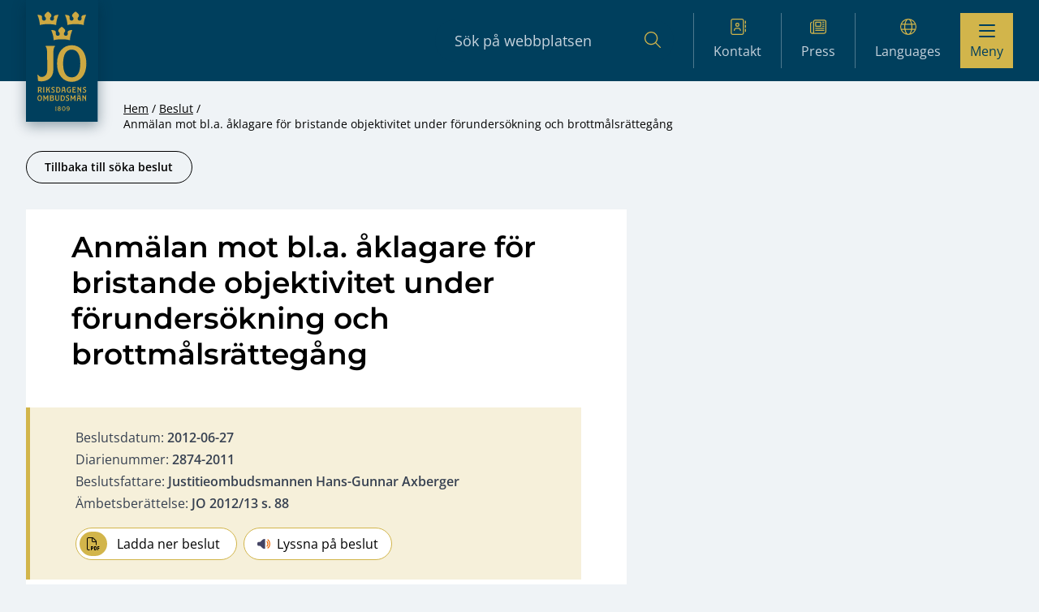

--- FILE ---
content_type: text/html; charset=UTF-8
request_url: https://www.jo.se/besluten/anmalan-mot-bl-a-aklagare-for-bristande-objektivitet-under-forundersokning-och-brottmalsrattegang/
body_size: 10381
content:
<!DOCTYPE html>
<html lang="sv-SE" prefix="og: https://ogp.me/ns#">
  <head>
    <meta charset="utf-8">
    <meta name="viewport" content="width=device-width, initial-scale=1, shrink-to-fit=no">
    <meta name="referrer" content="no-referrer">
    
<!-- Sökmotoroptimering av Rank Math PRO – https://rankmath.com/ -->
<title>Anmälan mot bl.a. åklagare för bristande objektivitet under förundersökning och brottmålsrättegång - JO - Riksdagens Ombudsmän</title>
<meta name="robots" content="index, follow, max-snippet:-1, max-video-preview:-1, max-image-preview:large"/>
<link rel="canonical" href="https://www.jo.se/besluten/anmalan-mot-bl-a-aklagare-for-bristande-objektivitet-under-forundersokning-och-brottmalsrattegang/" />
<meta property="og:locale" content="sv_SE" />
<meta property="og:type" content="article" />
<meta property="og:title" content="Anmälan mot bl.a. åklagare för bristande objektivitet under förundersökning och brottmålsrättegång - JO - Riksdagens Ombudsmän" />
<meta property="og:url" content="https://www.jo.se/besluten/anmalan-mot-bl-a-aklagare-for-bristande-objektivitet-under-forundersokning-och-brottmalsrattegang/" />
<meta property="og:site_name" content="JO - Riksdagens Ombudsmän" />
<meta property="og:updated_time" content="2025-01-30T08:35:03+01:00" />
<meta name="twitter:card" content="summary_large_image" />
<meta name="twitter:title" content="Anmälan mot bl.a. åklagare för bristande objektivitet under förundersökning och brottmålsrättegång - JO - Riksdagens Ombudsmän" />
<!-- /Rank Math SEO-tillägg för WordPress -->

<link rel='dns-prefetch' href='//www.jo.se' />
<link rel="alternate" title="oEmbed (JSON)" type="application/json+oembed" href="https://www.jo.se/wp-json/oembed/1.0/embed?url=https%3A%2F%2Fwww.jo.se%2Fbesluten%2Fanmalan-mot-bl-a-aklagare-for-bristande-objektivitet-under-forundersokning-och-brottmalsrattegang%2F" />
<link rel="alternate" title="oEmbed (XML)" type="text/xml+oembed" href="https://www.jo.se/wp-json/oembed/1.0/embed?url=https%3A%2F%2Fwww.jo.se%2Fbesluten%2Fanmalan-mot-bl-a-aklagare-for-bristande-objektivitet-under-forundersokning-och-brottmalsrattegang%2F&#038;format=xml" />
<style id='wp-img-auto-sizes-contain-inline-css'>
img:is([sizes=auto i],[sizes^="auto," i]){contain-intrinsic-size:3000px 1500px}
/*# sourceURL=wp-img-auto-sizes-contain-inline-css */
</style>
<style id='wp-block-library-inline-css'>
:root{--wp-block-synced-color:#7a00df;--wp-block-synced-color--rgb:122,0,223;--wp-bound-block-color:var(--wp-block-synced-color);--wp-editor-canvas-background:#ddd;--wp-admin-theme-color:#007cba;--wp-admin-theme-color--rgb:0,124,186;--wp-admin-theme-color-darker-10:#006ba1;--wp-admin-theme-color-darker-10--rgb:0,107,160.5;--wp-admin-theme-color-darker-20:#005a87;--wp-admin-theme-color-darker-20--rgb:0,90,135;--wp-admin-border-width-focus:2px}@media (min-resolution:192dpi){:root{--wp-admin-border-width-focus:1.5px}}.wp-element-button{cursor:pointer}:root .has-very-light-gray-background-color{background-color:#eee}:root .has-very-dark-gray-background-color{background-color:#313131}:root .has-very-light-gray-color{color:#eee}:root .has-very-dark-gray-color{color:#313131}:root .has-vivid-green-cyan-to-vivid-cyan-blue-gradient-background{background:linear-gradient(135deg,#00d084,#0693e3)}:root .has-purple-crush-gradient-background{background:linear-gradient(135deg,#34e2e4,#4721fb 50%,#ab1dfe)}:root .has-hazy-dawn-gradient-background{background:linear-gradient(135deg,#faaca8,#dad0ec)}:root .has-subdued-olive-gradient-background{background:linear-gradient(135deg,#fafae1,#67a671)}:root .has-atomic-cream-gradient-background{background:linear-gradient(135deg,#fdd79a,#004a59)}:root .has-nightshade-gradient-background{background:linear-gradient(135deg,#330968,#31cdcf)}:root .has-midnight-gradient-background{background:linear-gradient(135deg,#020381,#2874fc)}:root{--wp--preset--font-size--normal:16px;--wp--preset--font-size--huge:42px}.has-regular-font-size{font-size:1em}.has-larger-font-size{font-size:2.625em}.has-normal-font-size{font-size:var(--wp--preset--font-size--normal)}.has-huge-font-size{font-size:var(--wp--preset--font-size--huge)}.has-text-align-center{text-align:center}.has-text-align-left{text-align:left}.has-text-align-right{text-align:right}.has-fit-text{white-space:nowrap!important}#end-resizable-editor-section{display:none}.aligncenter{clear:both}.items-justified-left{justify-content:flex-start}.items-justified-center{justify-content:center}.items-justified-right{justify-content:flex-end}.items-justified-space-between{justify-content:space-between}.screen-reader-text{border:0;clip-path:inset(50%);height:1px;margin:-1px;overflow:hidden;padding:0;position:absolute;width:1px;word-wrap:normal!important}.screen-reader-text:focus{background-color:#ddd;clip-path:none;color:#444;display:block;font-size:1em;height:auto;left:5px;line-height:normal;padding:15px 23px 14px;text-decoration:none;top:5px;width:auto;z-index:100000}html :where(.has-border-color){border-style:solid}html :where([style*=border-top-color]){border-top-style:solid}html :where([style*=border-right-color]){border-right-style:solid}html :where([style*=border-bottom-color]){border-bottom-style:solid}html :where([style*=border-left-color]){border-left-style:solid}html :where([style*=border-width]){border-style:solid}html :where([style*=border-top-width]){border-top-style:solid}html :where([style*=border-right-width]){border-right-style:solid}html :where([style*=border-bottom-width]){border-bottom-style:solid}html :where([style*=border-left-width]){border-left-style:solid}html :where(img[class*=wp-image-]){height:auto;max-width:100%}:where(figure){margin:0 0 1em}html :where(.is-position-sticky){--wp-admin--admin-bar--position-offset:var(--wp-admin--admin-bar--height,0px)}@media screen and (max-width:600px){html :where(.is-position-sticky){--wp-admin--admin-bar--position-offset:0px}}

/*# sourceURL=wp-block-library-inline-css */
</style><style id='global-styles-inline-css'>
:root{--wp--preset--aspect-ratio--square: 1;--wp--preset--aspect-ratio--4-3: 4/3;--wp--preset--aspect-ratio--3-4: 3/4;--wp--preset--aspect-ratio--3-2: 3/2;--wp--preset--aspect-ratio--2-3: 2/3;--wp--preset--aspect-ratio--16-9: 16/9;--wp--preset--aspect-ratio--9-16: 9/16;--wp--preset--color--black: #000000;--wp--preset--color--cyan-bluish-gray: #abb8c3;--wp--preset--color--white: #ffffff;--wp--preset--color--pale-pink: #f78da7;--wp--preset--color--vivid-red: #cf2e2e;--wp--preset--color--luminous-vivid-orange: #ff6900;--wp--preset--color--luminous-vivid-amber: #fcb900;--wp--preset--color--light-green-cyan: #7bdcb5;--wp--preset--color--vivid-green-cyan: #00d084;--wp--preset--color--pale-cyan-blue: #8ed1fc;--wp--preset--color--vivid-cyan-blue: #0693e3;--wp--preset--color--vivid-purple: #9b51e0;--wp--preset--color--solid-light: #555;--wp--preset--color--solid: #000;--wp--preset--color--solid-dark: #222;--wp--preset--color--solid-linkblue: #136eb0;--wp--preset--color--solid-borderblue: #557d9a;--wp--preset--color--solid-lighterblue: #eff3f6;--wp--preset--color--solid-lightblue: #b7c9d6;--wp--preset--color--solid-blue-20-perc: #cfdae2;--wp--preset--color--solid-blue: #1c5178;--wp--preset--color--solid-darkblue: #003f5d;--wp--preset--color--solid-lightergold: #e8daa7;--wp--preset--color--solid-lightgold: #f6f0da;--wp--preset--color--solid-gold: #d2b54b;--wp--preset--color--solid-lightergray: #b0b0b0;--wp--preset--color--solid-lightgraytwo: #7f7f7f;--wp--preset--color--solid-lightgray: #c6d3dd;--wp--preset--color--solid-mediumgray: #737373;--wp--preset--color--solid-darkgray: #979797;--wp--preset--color--solid-beige: #d3d3d3;--wp--preset--color--solid-bronze: #be9e5b;--wp--preset--color--solid-lightyellow: #f3eee4;--wp--preset--color--solid-lightgreen: #aee9b2;--wp--preset--color--solid-green: #0f611e;--wp--preset--color--solid-lightred: #fae5e5;--wp--preset--color--solid-red: #cf0000;--wp--preset--color--neutral: #eee;--wp--preset--color--neutral-pure: #fff;--wp--preset--color--primary: #c42438;--wp--preset--color--primary-light: #dd3449;--wp--preset--color--primary-dark: #aa2737;--wp--preset--gradient--vivid-cyan-blue-to-vivid-purple: linear-gradient(135deg,rgb(6,147,227) 0%,rgb(155,81,224) 100%);--wp--preset--gradient--light-green-cyan-to-vivid-green-cyan: linear-gradient(135deg,rgb(122,220,180) 0%,rgb(0,208,130) 100%);--wp--preset--gradient--luminous-vivid-amber-to-luminous-vivid-orange: linear-gradient(135deg,rgb(252,185,0) 0%,rgb(255,105,0) 100%);--wp--preset--gradient--luminous-vivid-orange-to-vivid-red: linear-gradient(135deg,rgb(255,105,0) 0%,rgb(207,46,46) 100%);--wp--preset--gradient--very-light-gray-to-cyan-bluish-gray: linear-gradient(135deg,rgb(238,238,238) 0%,rgb(169,184,195) 100%);--wp--preset--gradient--cool-to-warm-spectrum: linear-gradient(135deg,rgb(74,234,220) 0%,rgb(151,120,209) 20%,rgb(207,42,186) 40%,rgb(238,44,130) 60%,rgb(251,105,98) 80%,rgb(254,248,76) 100%);--wp--preset--gradient--blush-light-purple: linear-gradient(135deg,rgb(255,206,236) 0%,rgb(152,150,240) 100%);--wp--preset--gradient--blush-bordeaux: linear-gradient(135deg,rgb(254,205,165) 0%,rgb(254,45,45) 50%,rgb(107,0,62) 100%);--wp--preset--gradient--luminous-dusk: linear-gradient(135deg,rgb(255,203,112) 0%,rgb(199,81,192) 50%,rgb(65,88,208) 100%);--wp--preset--gradient--pale-ocean: linear-gradient(135deg,rgb(255,245,203) 0%,rgb(182,227,212) 50%,rgb(51,167,181) 100%);--wp--preset--gradient--electric-grass: linear-gradient(135deg,rgb(202,248,128) 0%,rgb(113,206,126) 100%);--wp--preset--gradient--midnight: linear-gradient(135deg,rgb(2,3,129) 0%,rgb(40,116,252) 100%);--wp--preset--font-size--small: 13px;--wp--preset--font-size--medium: 20px;--wp--preset--font-size--large: 36px;--wp--preset--font-size--x-large: 42px;--wp--preset--font-size--xs: 0.75rem;--wp--preset--font-size--sm: 0.875rem;--wp--preset--font-size--basesmall: 1rem;--wp--preset--font-size--base: 1.125rem;--wp--preset--font-size--md: 1.2rem;--wp--preset--font-size--lg: 1.25rem;--wp--preset--font-size--xl: 1.563rem;--wp--preset--font-size--2-xl: 1.953rem;--wp--preset--font-size--3-xl: 2.441rem;--wp--preset--spacing--20: 0.44rem;--wp--preset--spacing--30: 0.67rem;--wp--preset--spacing--40: 1rem;--wp--preset--spacing--50: 1.5rem;--wp--preset--spacing--60: 2.25rem;--wp--preset--spacing--70: 3.38rem;--wp--preset--spacing--80: 5.06rem;--wp--preset--shadow--natural: 6px 6px 9px rgba(0, 0, 0, 0.2);--wp--preset--shadow--deep: 12px 12px 50px rgba(0, 0, 0, 0.4);--wp--preset--shadow--sharp: 6px 6px 0px rgba(0, 0, 0, 0.2);--wp--preset--shadow--outlined: 6px 6px 0px -3px rgb(255, 255, 255), 6px 6px rgb(0, 0, 0);--wp--preset--shadow--crisp: 6px 6px 0px rgb(0, 0, 0);}:where(.is-layout-flex){gap: 0.5em;}:where(.is-layout-grid){gap: 0.5em;}body .is-layout-flex{display: flex;}.is-layout-flex{flex-wrap: wrap;align-items: center;}.is-layout-flex > :is(*, div){margin: 0;}body .is-layout-grid{display: grid;}.is-layout-grid > :is(*, div){margin: 0;}:where(.wp-block-columns.is-layout-flex){gap: 2em;}:where(.wp-block-columns.is-layout-grid){gap: 2em;}:where(.wp-block-post-template.is-layout-flex){gap: 1.25em;}:where(.wp-block-post-template.is-layout-grid){gap: 1.25em;}.has-black-color{color: var(--wp--preset--color--black) !important;}.has-cyan-bluish-gray-color{color: var(--wp--preset--color--cyan-bluish-gray) !important;}.has-white-color{color: var(--wp--preset--color--white) !important;}.has-pale-pink-color{color: var(--wp--preset--color--pale-pink) !important;}.has-vivid-red-color{color: var(--wp--preset--color--vivid-red) !important;}.has-luminous-vivid-orange-color{color: var(--wp--preset--color--luminous-vivid-orange) !important;}.has-luminous-vivid-amber-color{color: var(--wp--preset--color--luminous-vivid-amber) !important;}.has-light-green-cyan-color{color: var(--wp--preset--color--light-green-cyan) !important;}.has-vivid-green-cyan-color{color: var(--wp--preset--color--vivid-green-cyan) !important;}.has-pale-cyan-blue-color{color: var(--wp--preset--color--pale-cyan-blue) !important;}.has-vivid-cyan-blue-color{color: var(--wp--preset--color--vivid-cyan-blue) !important;}.has-vivid-purple-color{color: var(--wp--preset--color--vivid-purple) !important;}.has-black-background-color{background-color: var(--wp--preset--color--black) !important;}.has-cyan-bluish-gray-background-color{background-color: var(--wp--preset--color--cyan-bluish-gray) !important;}.has-white-background-color{background-color: var(--wp--preset--color--white) !important;}.has-pale-pink-background-color{background-color: var(--wp--preset--color--pale-pink) !important;}.has-vivid-red-background-color{background-color: var(--wp--preset--color--vivid-red) !important;}.has-luminous-vivid-orange-background-color{background-color: var(--wp--preset--color--luminous-vivid-orange) !important;}.has-luminous-vivid-amber-background-color{background-color: var(--wp--preset--color--luminous-vivid-amber) !important;}.has-light-green-cyan-background-color{background-color: var(--wp--preset--color--light-green-cyan) !important;}.has-vivid-green-cyan-background-color{background-color: var(--wp--preset--color--vivid-green-cyan) !important;}.has-pale-cyan-blue-background-color{background-color: var(--wp--preset--color--pale-cyan-blue) !important;}.has-vivid-cyan-blue-background-color{background-color: var(--wp--preset--color--vivid-cyan-blue) !important;}.has-vivid-purple-background-color{background-color: var(--wp--preset--color--vivid-purple) !important;}.has-black-border-color{border-color: var(--wp--preset--color--black) !important;}.has-cyan-bluish-gray-border-color{border-color: var(--wp--preset--color--cyan-bluish-gray) !important;}.has-white-border-color{border-color: var(--wp--preset--color--white) !important;}.has-pale-pink-border-color{border-color: var(--wp--preset--color--pale-pink) !important;}.has-vivid-red-border-color{border-color: var(--wp--preset--color--vivid-red) !important;}.has-luminous-vivid-orange-border-color{border-color: var(--wp--preset--color--luminous-vivid-orange) !important;}.has-luminous-vivid-amber-border-color{border-color: var(--wp--preset--color--luminous-vivid-amber) !important;}.has-light-green-cyan-border-color{border-color: var(--wp--preset--color--light-green-cyan) !important;}.has-vivid-green-cyan-border-color{border-color: var(--wp--preset--color--vivid-green-cyan) !important;}.has-pale-cyan-blue-border-color{border-color: var(--wp--preset--color--pale-cyan-blue) !important;}.has-vivid-cyan-blue-border-color{border-color: var(--wp--preset--color--vivid-cyan-blue) !important;}.has-vivid-purple-border-color{border-color: var(--wp--preset--color--vivid-purple) !important;}.has-vivid-cyan-blue-to-vivid-purple-gradient-background{background: var(--wp--preset--gradient--vivid-cyan-blue-to-vivid-purple) !important;}.has-light-green-cyan-to-vivid-green-cyan-gradient-background{background: var(--wp--preset--gradient--light-green-cyan-to-vivid-green-cyan) !important;}.has-luminous-vivid-amber-to-luminous-vivid-orange-gradient-background{background: var(--wp--preset--gradient--luminous-vivid-amber-to-luminous-vivid-orange) !important;}.has-luminous-vivid-orange-to-vivid-red-gradient-background{background: var(--wp--preset--gradient--luminous-vivid-orange-to-vivid-red) !important;}.has-very-light-gray-to-cyan-bluish-gray-gradient-background{background: var(--wp--preset--gradient--very-light-gray-to-cyan-bluish-gray) !important;}.has-cool-to-warm-spectrum-gradient-background{background: var(--wp--preset--gradient--cool-to-warm-spectrum) !important;}.has-blush-light-purple-gradient-background{background: var(--wp--preset--gradient--blush-light-purple) !important;}.has-blush-bordeaux-gradient-background{background: var(--wp--preset--gradient--blush-bordeaux) !important;}.has-luminous-dusk-gradient-background{background: var(--wp--preset--gradient--luminous-dusk) !important;}.has-pale-ocean-gradient-background{background: var(--wp--preset--gradient--pale-ocean) !important;}.has-electric-grass-gradient-background{background: var(--wp--preset--gradient--electric-grass) !important;}.has-midnight-gradient-background{background: var(--wp--preset--gradient--midnight) !important;}.has-small-font-size{font-size: var(--wp--preset--font-size--small) !important;}.has-medium-font-size{font-size: var(--wp--preset--font-size--medium) !important;}.has-large-font-size{font-size: var(--wp--preset--font-size--large) !important;}.has-x-large-font-size{font-size: var(--wp--preset--font-size--x-large) !important;}
/*# sourceURL=global-styles-inline-css */
</style>

<style id='classic-theme-styles-inline-css'>
/*! This file is auto-generated */
.wp-block-button__link{color:#fff;background-color:#32373c;border-radius:9999px;box-shadow:none;text-decoration:none;padding:calc(.667em + 2px) calc(1.333em + 2px);font-size:1.125em}.wp-block-file__button{background:#32373c;color:#fff;text-decoration:none}
/*# sourceURL=/wp-includes/css/classic-themes.min.css */
</style>
<link rel='stylesheet' id='horizon-css' href='https://www.jo.se/app/themes/jo-riksdagens-ombudsman/public/app-327f2527.css' media='all' />
<script src="https://www.jo.se/wp/wp-includes/js/jquery/jquery.min.js?ver=3.7.1" id="jquery-core-js"></script>
<script src="https://www.jo.se/wp/wp-includes/js/jquery/jquery-migrate.min.js?ver=3.4.1" id="jquery-migrate-js"></script>
<link rel="EditURI" type="application/rsd+xml" title="RSD" href="https://www.jo.se/wp/xmlrpc.php?rsd" />
<meta name="generator" content="WordPress 6.9" />
<link rel='shortlink' href='https://www.jo.se/?p=63447' />
        <!-- Matomo -->
        <script>
        var _paq = window._paq = window._paq || [];
        /* tracker methods like "setCustomDimension" should be called before "trackPageView" */
        _paq.push(['trackPageView']);
        _paq.push(['enableLinkTracking']);
        (function() {
        var u="//matomo.jo.se/";
        _paq.push(['setTrackerUrl', u+'matomo.php']);
        _paq.push(['setSiteId', '1']);
        var d=document, g=d.createElement('script'), s=d.getElementsByTagName('script')[0];
        g.async=true; g.src=u+'matomo.js'; s.parentNode.insertBefore(g,s);
        })();
        </script>
        <!-- End Matomo Code -->
                <style>
            a:not(:where([href^='#'], [href^='/']:not([href^='//']), [href*='//jo.se'], [href*='//www.jo.se'], [href*='mailto:'], [href*='tel:'])):after {
                display: inline-block;
                margin-left: 0.5rem;
                height: 14px;
                width: 14px;
                color: #136EB0;
                content: "" url([data-uri]);
            }
        </style>
                    <link rel="shortcut icon" href="https://www.jo.se/app/themes/jo-riksdagens-ombudsman/resources/images/favicon.ico">
              </head>

  <body class="wp-singular resolve-template-default single single-resolve postid-63447 wp-embed-responsive wp-theme-jo-riksdagens-ombudsman anmalan-mot-bl-a-aklagare-for-bristande-objektivitet-under-forundersokning-och-brottmalsrattegang">
        
    <div id="app">
      <div class="flex flex-col flex-wrap min-h-screen">
  <template id="sub-menu-icon">
  <span class="open-icon">
    <i class="far fa-chevron-down"></i>
  </span>
</template>


<div class="site-overlay overlay overlay--dark overlay--hidden"></div>
<header class="site-header site-header--pre-init mb-12 md:mb-0">
  <div class="container flex items-center justify-between w-full py-4" aria-label="Top">
    <a class="p-0 outline-none sr-only group focus:not-sr-only" href="#main">
  <span class="absolute z-10 px-3 py-1 mx-auto border-2 border-t-0 text-solid outline-blue-600 outline-2 group-focus:underline group-focus:outline border-neutral bg-neutral-pure left-4 sm:left-6 lg:left-8 top-5">
    Hoppa till innehåll
  </span>
</a>

    <div class="flex items-start justify-between flex-wrap lg:flex-nowrap w-full h-full">
      <div class="mobile-nav-horizontal">
        <nav
    class="nav-horizontal"
    aria-label="Horisontellnavigation"
  >
    <ul id="menu-horisontellnavigation" class="nav"><li class="menu-item menu-kontakt level-0"><a href="https://www.jo.se/kontakt/" class="link"><div><i class="fa-light fa-address-book"></i></div>Kontakt</a></li>
<li class="menu-item menu-press level-0"><a href="https://www.jo.se/om-jo/press/" class="link"><div><i class="fa-light fa-newspaper"></i></div>Press</a></li>
<li class="menu-item current-menu-parent menu-languages level-0 menu-item-has-children active-parent"><a href="#pll_switcher" class="link"><div><i class="fa-light fa-globe"></i></div><span lang="en">Languages</span></a>
<ul class="sub-menu">
	<li class="lang-item lang-item-561 lang-item-sv current-lang lang-item-first menu-item menu-svenska level-1 active-item"><a href="https://www.jo.se/besluten/anmalan-mot-bl-a-aklagare-for-bristande-objektivitet-under-forundersokning-och-brottmalsrattegang/" hreflang="sv-SE" lang="sv-SE" class="link">Svenska</a></li>
	<li class="lang-item lang-item-564 lang-item-en no-translation menu-item menu-english level-1"><a href="https://www.jo.se/en/" hreflang="en-GB" lang="en-GB" class="link">English</a></li>
	<li class="lang-item lang-item-610 lang-item-rom no-translation menu-item menu-arli level-1"><a href="https://www.jo.se/rom/" hreflang="rom" lang="rom" class="link">Arli</a></li>
	<li class="lang-item lang-item-618 lang-item-fi no-translation menu-item menu-suomi level-1"><a href="https://www.jo.se/fi/" hreflang="fi" lang="fi" class="link">Suomi</a></li>
	<li class="lang-item lang-item-625 lang-item-fit no-translation menu-item menu-meankieli level-1"><a href="https://www.jo.se/fit/" hreflang="fi-TF" lang="fi-TF" class="link">Meänkieli</a></li>
	<li class="lang-item lang-item-632 lang-item-sme no-translation menu-item menu-samigiella level-1"><a href="https://www.jo.se/sme/" hreflang="se-SE" lang="se-SE" class="link">Sámigiella</a></li>
	<li class="lang-item lang-item-639 lang-item-yi no-translation menu-item menu-%d7%90%d7%99%d7%93%d7%99%d7%a9 level-1"><a href="https://www.jo.se/yi/" hreflang="yi" lang="yi" class="link">אידיש</a></li>
</ul>
</li>
</ul>
  </nav>
      </div>

      <a class="mr-6 max-w-[50%]" href="https://www.jo.se">
        <span class="sr-only">JO &#8211; Riksdagens Ombudsmän</span>

        <div class="w-auto h-10 text-primary hover:text-primary-light">
                       <picture>
              
  <img class="shadow-logo h-[125px] md:h-[150px]" src="https://www.jo.se/app/uploads/2024/10/jo-logo-v2.svg" alt="" loading="eager">
</picture>
                  </div>
      </a>

      <div class="small-menu">
                  <div class="menu-item search">
            <form action="https://www.jo.se/jo-beslut/sokresultat/" method="POST">
            <input type="search" name="header_form_search" placeholder="Sök på webbplatsen" aria-label="Sökfält">
            <input type="hidden" name="header_form_global_search" value="1">
            <input type="hidden" name="header_form_prefill_search" value="1">
            <button type="submit" aria-label="Sök"><i class="fa-light fa-magnifying-glass"></i></button>
            </form>
          </div>

          <div class="menu-item mobile-search">
            <form action="https://www.jo.se/jo-beslut/sokresultat/" method="POST">
              <input type="hidden" name="header_form_global_search" value="1">
              <input type="hidden" name="header_form_prefill_search" value="1">
              <button type="submit" aria-label="Sök">
                <div class="fa-container"><i class="fa-regular fa-magnifying-glass"></i></div>
                <span>Sök</span>
              </button>
            </form>
          </div>
        
        <nav
    class="nav-horizontal"
    aria-label="Horisontellnavigation"
  >
    <ul id="menu-horisontellnavigation-1" class="nav"><li class="menu-item menu-kontakt level-0"><a href="https://www.jo.se/kontakt/" class="link"><div><i class="fa-light fa-address-book"></i></div>Kontakt</a></li>
<li class="menu-item menu-press level-0"><a href="https://www.jo.se/om-jo/press/" class="link"><div><i class="fa-light fa-newspaper"></i></div>Press</a></li>
<li class="menu-item current-menu-parent menu-languages level-0 menu-item-has-children active-parent"><a href="#pll_switcher" class="link"><div><i class="fa-light fa-globe"></i></div><span lang="en">Languages</span></a>
<ul class="sub-menu">
	<li class="lang-item lang-item-561 lang-item-sv current-lang lang-item-first menu-item menu-svenska level-1 active-item"><a href="https://www.jo.se/besluten/anmalan-mot-bl-a-aklagare-for-bristande-objektivitet-under-forundersokning-och-brottmalsrattegang/" hreflang="sv-SE" lang="sv-SE" class="link">Svenska</a></li>
	<li class="lang-item lang-item-564 lang-item-en no-translation menu-item menu-english level-1"><a href="https://www.jo.se/en/" hreflang="en-GB" lang="en-GB" class="link">English</a></li>
	<li class="lang-item lang-item-610 lang-item-rom no-translation menu-item menu-arli level-1"><a href="https://www.jo.se/rom/" hreflang="rom" lang="rom" class="link">Arli</a></li>
	<li class="lang-item lang-item-618 lang-item-fi no-translation menu-item menu-suomi level-1"><a href="https://www.jo.se/fi/" hreflang="fi" lang="fi" class="link">Suomi</a></li>
	<li class="lang-item lang-item-625 lang-item-fit no-translation menu-item menu-meankieli level-1"><a href="https://www.jo.se/fit/" hreflang="fi-TF" lang="fi-TF" class="link">Meänkieli</a></li>
	<li class="lang-item lang-item-632 lang-item-sme no-translation menu-item menu-samigiella level-1"><a href="https://www.jo.se/sme/" hreflang="se-SE" lang="se-SE" class="link">Sámigiella</a></li>
	<li class="lang-item lang-item-639 lang-item-yi no-translation menu-item menu-%d7%90%d7%99%d7%93%d7%99%d7%a9 level-1"><a href="https://www.jo.se/yi/" hreflang="yi" lang="yi" class="link">אידיש</a></li>
</ul>
</li>
</ul>
  </nav>
      
        <button type="button" class="nav-toggle" aria-label="Visa menyn">
          <span class="burger-icon">
            <span></span>
            <span></span>
            <span></span>
          </span>
          <span>Meny</span>
        </button>
      </div>

      <nav
    class="nav-primary nav-heading"
    aria-label="Huvudnavigation"
  >
    <ul id="menu-huvudnavigation" class="nav"><li class="menu-item menu-start level-0"><a href="https://www.jo.se" class="link link--header">Start</a></li>
<li class="menu-item menu-anmal-till-jo level-0 menu-item-has-children"><a href="https://www.jo.se/jo-anmalan/" class="link link--header">Anmäl till JO</a>
<ul class="sub-menu">
	<li class="menu-item menu-formular-for-jo-anmalan level-1"><a href="https://www.jo.se/jo-anmalan/formular-for-jo-anmalan/" class="link link--header">Formulär för JO-anmälan</a></li>
	<li class="menu-item menu-andra-tillsynsmyndigheter level-1"><a href="https://www.jo.se/jo-anmalan/andra-tillsynsmyndigheter/" class="link link--header">Andra tillsynsmyndigheter</a></li>
	<li class="menu-item menu-behandling-av-personuppgifter level-1"><a href="https://www.jo.se/om-jo/behandling-av-personuppgifter/" class="link link--header">Behandling av personuppgifter</a></li>
</ul>
</li>
<li class="menu-item menu-jo-beslut level-0 menu-item-has-children"><a href="https://www.jo.se/jo-beslut/" class="link link--header">JO-beslut</a>
<ul class="sub-menu">
	<li class="menu-item menu-sok-jo-beslut level-1"><a href="https://www.jo.se/jo-beslut/sokresultat/" class="link link--header">Sök JO-beslut</a></li>
	<li class="menu-item menu-hur-man-soker-beslut level-1"><a href="https://www.jo.se/jo-beslut/hur-man-soker-beslut/" class="link link--header">Hur man söker beslut</a></li>
	<li class="menu-item menu-bevaka-nya-jo-beslut level-1"><a href="https://www.jo.se/jo-beslut/prenumerera-pa-beslut/" class="link link--header">Bevaka nya JO-beslut</a></li>
</ul>
</li>
<li class="menu-item menu-inspektioner level-0 menu-item-has-children"><a href="https://www.jo.se/inspektion/" class="link link--header">Inspektioner</a>
<ul class="sub-menu">
	<li class="menu-item menu-inspektionsprotokoll level-1"><a href="https://www.jo.se/inspektion/inspektionsprotokoll/" class="link link--header">Inspektionsprotokoll</a></li>
	<li class="menu-item menu-protokoll-opcat-inspektioner level-1"><a href="https://www.jo.se/opcat/opcat-protokoll/" class="link link--header">Protokoll Opcat-inspektioner</a></li>
	<li class="menu-item menu-bevaka-nya-protokoll level-1"><a href="https://www.jo.se/inspektion/bevaka-nya-protokoll/" class="link link--header">Bevaka nya protokoll</a></li>
</ul>
</li>
<li class="menu-item menu-opcat level-0 menu-item-has-children"><a href="https://www.jo.se/opcat/" class="link link--header">Opcat</a>
<ul class="sub-menu">
	<li class="menu-item menu-opcat-protokoll level-1"><a href="https://www.jo.se/opcat/opcat-protokoll/" class="link link--header">Opcat-protokoll</a></li>
	<li class="menu-item menu-ars-och-temarapporter level-1"><a href="https://www.jo.se/opcat/rapporter/" class="link link--header">Års- och temarapporter</a></li>
	<li class="menu-item menu-bevaka-nya-opcat-protokoll level-1"><a href="https://www.jo.se/opcat/prenumerera-pa-protokoll/" class="link link--header">Bevaka nya Opcat-protokoll</a></li>
</ul>
</li>
<li class="menu-item menu-remissyttranden level-0"><a href="https://www.jo.se/remissyttranden/" class="link link--header">Remissyttranden</a></li>
<li class="menu-item menu-ambetsberattelser level-0 menu-item-has-children"><a href="https://www.jo.se/om-jo/ambetsberattelser/" class="link link--header">Ämbetsberättelser</a>
<ul class="sub-menu">
	<li class="menu-item menu-ambetsberattelsen-2024-per-omrade level-1"><a href="https://www.jo.se/om-jo/ambetsberattelser/ambetsberattelse-2022-23-uppdelad/" class="link link--header">Ämbetsberättelsen 2024 per område</a></li>
	<li class="menu-item menu-chefsjos-betraktelse-over-det-214e-verksamhetsaret level-1"><a href="https://www.jo.se/om-jo/ambetsberattelser/chefsjos-betraktelse-over-det-212e-verksamhetsaret/" class="link link--header">ChefsJO:s betraktelse över det 214:e verksamhetsåret</a></li>
	<li class="menu-item menu-chefsjo-erik-nymansson-iakttagelser-2024 level-1"><a href="https://www.jo.se/om-jo/ambetsberattelser/chefsjo-erik-nymansson-iakttagelser/" class="link link--header">ChefsJO Erik Nymansson – iakttagelser 2024</a></li>
	<li class="menu-item menu-jo-thomas-norling-iakttagelser-2024 level-1"><a href="https://www.jo.se/om-jo/ambetsberattelser/jo-thomas-norling-iakttagelser/" class="link link--header">JO Thomas Norling – iakttagelser 2024</a></li>
	<li class="menu-item menu-jo-katarina-pahlsson-iakttagelser-2024 level-1"><a href="https://www.jo.se/om-jo/ambetsberattelser/jo-katarina-pahlsson-iakttagelser/" class="link link--header">JO Katarina Påhlsson – iakttagelser 2024</a></li>
	<li class="menu-item menu-jo-per-lennerbrant-iakttagelser-2024 level-1"><a href="https://www.jo.se/om-jo/ambetsberattelser/jo-per-lennerbrant-iakttagelser/" class="link link--header">JO Per Lennerbrant – iakttagelser 2024</a></li>
	<li class="menu-item menu-aldre-ambetsberattelser level-1"><a href="https://www.jo.se/om-jo/ambetsberattelser/aldre-ambetsberattelser/" class="link link--header">Äldre ämbetsberättelser</a></li>
</ul>
</li>
<li class="menu-item menu-om-jo level-0 menu-item-has-children"><a href="https://www.jo.se/om-jo/" class="link link--header">Om JO</a>
<ul class="sub-menu">
	<li class="menu-item menu-jos-organisation level-1"><a href="https://www.jo.se/jos-organisation/" class="link link--header">JO:s organisation</a></li>
	<li class="menu-item menu-uppgift-och-befogenheter level-1"><a href="https://www.jo.se/om-jo/uppgift-och-befogenheter/" class="link link--header">Uppgift och befogenheter</a></li>
	<li class="menu-item menu-regler-for-jo level-1 menu-item-has-children"><a href="https://www.jo.se/om-jo/regler-for-jo/" class="link link--header">Regler för JO</a>
	<ul class="sub-menu">
		<li class="menu-item menu-regeringsformen level-2"><a href="https://www.jo.se/om-jo/regler-for-jo/regeringsformen/" class="link link--header">Regeringsformen</a></li>
		<li class="menu-item menu-riksdagsordningen level-2"><a href="https://www.jo.se/om-jo/regler-for-jo/riksdagsordningen/" class="link link--header">Riksdagsordningen</a></li>
		<li class="menu-item menu-instruktion level-2"><a href="https://www.jo.se/om-jo/regler-for-jo/instruktion/" class="link link--header">Instruktion</a></li>
		<li class="menu-item menu-offentlighets-och-sekretesslagen level-2"><a href="https://www.jo.se/om-jo/regler-for-jo/offentlighets-och-sekretesslagen/" class="link link--header">Offentlighets- och sekretesslagen</a></li>
	</ul>
</li>
	<li class="menu-item menu-historik level-1 menu-item-has-children"><a href="https://www.jo.se/om-jo/historik/" class="link link--header">Historik</a>
	<ul class="sub-menu">
		<li class="menu-item menu-jo-i-riksdagens-tjanst level-2"><a href="https://www.jo.se/om-jo/las-mer-om-jo/jo-i-riksdagens-tjanst/" class="link link--header">JO – i riksdagens tjänst</a></li>
	</ul>
</li>
	<li class="menu-item menu-lastips-om-jo level-1"><a href="https://www.jo.se/om-jo/las-mer-om-jo/" class="link link--header">Lästips om JO</a></li>
	<li class="menu-item menu-internationellt-samarbete level-1"><a href="https://www.jo.se/om-jo/internationellt-samarbete/" class="link link--header">Internationellt samarbete</a></li>
	<li class="menu-item menu-behandling-av-personuppgifter level-1"><a href="https://www.jo.se/om-jo/behandling-av-personuppgifter/" class="link link--header">Behandling av personuppgifter</a></li>
	<li class="menu-item menu-om-jo-film-pa-teckensprak level-1"><a href="https://www.jo.se/om-jo/om-jo-film-pa-teckensprak/" class="link link--header">Om JO – film på teckenspråk</a></li>
</ul>
</li>
<li class="menu-item menu-de-fyra-justitieombudsmannen level-0 menu-item-has-children"><a href="https://www.jo.se/om-jo/justitieombudsmannen/" class="link link--header">De fyra justitieombudsmännen</a>
<ul class="sub-menu">
	<li class="menu-item menu-chefsjo-erik-nymansson level-1"><a href="https://www.jo.se/om-jo/justitieombudsmannen/chefsjo-erik-nymansson/" class="link link--header">ChefsJO Erik Nymansson</a></li>
	<li class="menu-item menu-jo-thomas-norling level-1"><a href="https://www.jo.se/om-jo/justitieombudsmannen/jo-thomas-norling/" class="link link--header">JO Thomas Norling</a></li>
	<li class="menu-item menu-jo-katarina-pahlsson level-1"><a href="https://www.jo.se/om-jo/justitieombudsmannen/jo-katarina-pahlsson/" class="link link--header">JO Katarina Påhlsson</a></li>
	<li class="menu-item menu-jo-per-lennerbrant level-1"><a href="https://www.jo.se/om-jo/justitieombudsmannen/jo-per-lennerbrant/" class="link link--header">JO Per Lennerbrant</a></li>
	<li class="menu-item menu-stallforetradande-jo level-1"><a href="https://www.jo.se/om-jo/justitieombudsmannen/stallforetradande-jo/" class="link link--header">Ställföreträdande JO</a></li>
	<li class="menu-item menu-tidigare-jo level-1"><a href="https://www.jo.se/om-jo/justitieombudsmannen/tidigare-jo/" class="link link--header">Tidigare JO</a></li>
</ul>
</li>
<li class="menu-item menu-jobba-hos-oss level-0 menu-item-has-children"><a href="https://www.jo.se/jobba-hos-oss/" class="link link--header">Jobba hos oss</a>
<ul class="sub-menu">
	<li class="menu-item menu-lediga-jobb level-1 menu-item-has-children"><a href="https://www.jo.se/lediga-jobb/" class="link link--header">Lediga jobb</a>
	<ul class="sub-menu">
		<li class="menu-item menu-tillsatta-tjanster level-2"><a href="https://www.jo.se/tillsatta-tjanster/" class="link link--header">Tillsatta tjänster</a></li>
	</ul>
</li>
	<li class="menu-item menu-jo-som-arbetsplats level-1 menu-item-has-children"><a href="https://www.jo.se/jo-som-arbetsplats/" class="link link--header">JO som arbetsplats</a>
	<ul class="sub-menu">
		<li class="menu-item menu-jos-organisation level-2"><a href="https://www.jo.se/jos-organisation/" class="link link--header">JO:s organisation</a></li>
		<li class="menu-item menu-formaner-och-mojligheter level-2"><a href="https://www.jo.se/formaner-och-mojligheter-for-anstallda/" class="link link--header">Förmåner och möjligheter</a></li>
		<li class="menu-item menu-larma-om-missforhallanden level-2"><a href="https://www.jo.se/om-jo/larma-om-missforhallanden-hos-jo/" class="link link--header">Larma om missförhållanden</a></li>
	</ul>
</li>
</ul>
</li>
<li class="menu-item menu-kontakta-jo level-0"><a href="https://www.jo.se/kontakt/" class="link link--header">Kontakta JO</a></li>
<li class="menu-item menu-for-journalister level-0 menu-item-has-children"><a href="https://www.jo.se/om-jo/press/" class="link link--header">För journalister</a>
<ul class="sub-menu">
	<li class="menu-item menu-pressbilder level-1"><a href="https://www.jo.se/om-jo/press/bilder/" class="link link--header">Pressbilder</a></li>
	<li class="menu-item menu-pressrum level-1"><a href="https://press.newsmachine.com/pressroom/view/riksdagens-ombudsman-jo" class="link link--header">Pressrum</a></li>
	<li class="menu-item menu-rss level-1"><a href="https://www.jo.se/om-jo/press/rss-floden/" class="link link--header">RSS</a></li>
</ul>
</li>
<li class="menu-item menu-om-webbplatsen level-0 menu-item-has-children"><a href="https://www.jo.se/om-jo/om-webbplatsen/" class="link link--header">Om webbplatsen</a>
<ul class="sub-menu">
	<li class="menu-item menu-om-cookies level-1"><a href="https://www.jo.se/om-jo/om-webbplatsen/om-kakor-cookies/" class="link link--header">Om cookies</a></li>
	<li class="menu-item menu-tillganglighetsredogorelse level-1"><a href="https://www.jo.se/om-jo/om-webbplatsen/tillganglighetsredogorelse/" class="link link--header">Tillgänglighetsredogörelse</a></li>
</ul>
</li>
</ul>
  </nav>
    </div>
  </div>
</header>
  
  
  <div class="container lg:flex lg:space-x-4">
    <main id="main" class="flex-1 w-full main">
                    
        <div class="breadcrumbs">
    <nav aria-label="breadcrumbs">
      <ul class="breadcrumbs-list flex gap-1">
                  <li class="slash-right"><a href="https://www.jo.se">Hem</a></li>
                  <li class="slash-right"><a href="https://www.jo.se/besluten/">Beslut</a></li>
                  <li class="">Anmälan mot bl.a. åklagare för bristande objektivitet under förundersökning och brottmålsrättegång</li>
              </ul>
    </nav>
  </div>

          <a class="button button--black-lighterblue" href="https://www.jo.se/jo-beslut/sokresultat/">Tillbaka till söka beslut</a>
    
    <article class="prose resolve-article-content post-63447 resolve type-resolve status-publish hentry resolve_authorities-polisvasendet resolve_authorities-aklagarvasendet resolve_legal_regulations-rattegangsbalken-rb resolve_matter_of_facts-avlyssning resolve_matter_of_facts-forhor resolve_matter_of_facts-objektivitet-opartiskhet-saklighet resolve_matter_of_facts-tvangsmedel-tvangsatgarder">
 <div class="readspeaker-container  hidden ">
    <div id="readspeaker_button1" class="rs_skip rsbtn rs_preserve">
        <a rel="nofollow" class="rsbtn_play" title="Lyssna på sidans text med ReadSpeaker webReader" href="https://app-eu.readspeaker.com/cgi-bin/rsent?customerid=13867&amp;lang=sv_se&amp;voice=Maja&amp;readclass=resolve-article-content&amp;url=https://www.jo.se/besluten/anmalan-mot-bl-a-aklagare-for-bristande-objektivitet-under-forundersokning-och-brottmalsrattegang/">
            <span class="rsbtn_left rsimg rspart"><span class="rsbtn_text"><span>Lyssna</span></span></span>
            <span class="rsbtn_right rsimg rsplay rspart"></span>
        </a>
    </div>
  </div>

  <header>
    <h1 class="entry-title">
      Anmälan mot bl.a. åklagare för bristande objektivitet under förundersökning och brottmålsrättegång
    </h1>

          <div class="entry-meta">
              <span>Beslutsdatum: <strong>2012-06-27</strong></span>
      
              <span>Diarienummer: <strong>2874-2011</strong></span>
      
              <span>Beslutsfattare: <strong>Justitieombudsmannen Hans-Gunnar Axberger</strong></span>
      
              <span>Ämbetsberättelse: <strong>JO 2012/13 s. 88</strong></span>
      
              <div class="flex flex-col md:flex-row">
          <a
            class="button button--gold-white button--file-pdf"
            title="849334_2874-2011.pdf"
            href="https://www.jo.se/app/uploads/resolve_pdfs/849334_2874-2011.pdf"
            target="_blank"
            >
            <div class="file-pdf-icon">
              <i class="fa-light fa-file-pdf"></i>
            </div>
            Ladda ner beslut
          </a>

          <a class="button button--gold-white md:ml-2" rel="nofollow" href="https://docreader-eu.readspeaker.com/docreader/?cid=13867&lang=sv_se&amp;voice=Maja&url=https://www.jo.se/app/uploads/resolve_pdfs/849334_2874-2011.pdf" onclick="window.open(this.href, 'dcrwin'); return false;" title="Öppna detta beslut med ReadSpeaker docReader">
              <img class="mr-2" src="https://www.jo.se/app/themes/jo-riksdagens-ombudsman/resources/images/rs-listen-icon.png" style="border-style: none; vertical-align: text-bottom;" alt="ReadSpeaker">Lyssna på beslut
          </a>
        </div>
        </div>
      </header>

  <div class="entry-content">
          <div class="resolve-tags-main">
    <div class="resolve-tags ">
                  <a
            href="https://www.jo.se/jo-beslut/sokresultat/?af=10707"
            class="button button--tag"
          >Polisväsendet</a>
                  <a
            href="https://www.jo.se/jo-beslut/sokresultat/?af=10799"
            class="button button--tag"
          >Åklagarväsendet</a>
                  <a
            href="https://www.jo.se/jo-beslut/sokresultat/?lf=10747"
            class="button button--tag"
          >Rättegångsbalken - RB</a>
                  <a
            href="https://www.jo.se/jo-beslut/sokresultat/?mf=11097"
            class="button button--tag"
          >Avlyssning</a>
                  <a
            href="https://www.jo.se/jo-beslut/sokresultat/?mf=11111"
            class="button button--tag"
          >Förhör</a>
                  <a
            href="https://www.jo.se/jo-beslut/sokresultat/?mf=10719"
            class="button button--tag"
          >Objektivitet, opartiskhet, saklighet</a>
                  <a
            href="https://www.jo.se/jo-beslut/sokresultat/?mf=10793"
            class="button button--tag"
          >Tvångsmedel/tvångsåtgärder</a>
            </div>

    <div class="resolve-tags-btn">
      <button class="show-hidden-tags hidden" type="button" aria-label="Fäll ut taggar för Anmälan mot bl.a. åklagare för bristande objektivitet under förundersökning och brottmålsrättegång">
        <span class="hidden-tags-cont">(+<span class="hidden-tags"></span>)</span>
        <i class="fa-regular fa-chevron-down"></i>
      </button>
    </div>
  </div>
    
    
    
      </div>

  <footer>
    <div class="end-meta">
            <div class="flex flex-col md:flex-row">
        <a
          class="button button--gold-white button--file-pdf mb-4 md:mb-0"
          title="849334_2874-2011.pdf"
          href="https://www.jo.se/app/uploads/resolve_pdfs/849334_2874-2011.pdf"
          target="_blank"
          >
          <div class="file-pdf-icon">
            <i class="fa-light fa-file-pdf"></i>
          </div>
          Ladda ner beslut
        </a>

        <a class="button button--gold-white md:ml-2" rel="nofollow" href="https://docreader-eu.readspeaker.com/docreader/?cid=13867&lang=sv_se&amp;voice=Maja&url=https://www.jo.se/app/uploads/resolve_pdfs/849334_2874-2011.pdf" onclick="window.open(this.href, 'dcrwin'); return false;" title="Öppna detta beslut med ReadSpeaker docReader">
            <img class="mr-2" src="https://www.jo.se/app/themes/jo-riksdagens-ombudsman/resources/images/rs-listen-icon.png" style="border-style: none; vertical-align: text-bottom;" alt="ReadSpeaker">Lyssna på beslut
        </a>
      </div>
    
    <div class="details">
                <span>Beslutsdatum: 2012-06-27</span>
      
      <button class="button--print" onclick="window.print();">Skriv ut<i class="fa-regular fa-print"></i></button>
    </div>
  </div>

    
  </footer>

</article>

          <a class="button button--black-lighterblue mb-8 md:mb-16" href="https://www.jo.se/jo-beslut/sokresultat/">Tillbaka till söka beslut</a>
          </main>

      </div>

  <footer class="grow-0 mt-auto site-footer" aria-labelledby="footer-heading">
  <h2 id="footer-heading" class="sr-only">Sidfot</h2>

  <div class="container py-20 lg:px-20 lg:pt-12 lg:pt-16">
          <div class="logotype-and-text">
                  <div class="md:w-1/5">
            <picture>
              
  <img class="h-[125px] md:h-[165px] object-contain w-full" src="https://www.jo.se/app/uploads/2024/10/jo-logo.svg" alt="" loading="lazy">
</picture>
          </div>
        
                  <div class="text">
            <p>Justitieombudsmannen (JO), eller Riksdagens ombudsmän som är det officiella namnet, granskar att myndigheterna arbetar enligt de lagar och regler som styr deras arbete – särskilt sådana lagar som berör enskildas rättigheter och skyldigheter i förhållande till det allmänna.</p>

          </div>
              </div>

      <div class="grid grid-cols-1 lg:grid-cols-3 gap-6">
        <div class="contact-details">
                      <span>
              <div class="fa-footer-icon"><i class="fa-regular fa-mailbox"></i></div>
              Box 16327, 103 26 Stockholm
            </span>
          
                      <span>
              <div class="fa-footer-icon"><i class="fa-regular fa-location-dot"></i></div>
              Västra Trädgårdsgatan 4 A
            </span>
          
                      <span>
              <div class="fa-footer-icon"><i class="fa-regular fa-clock"></i></div>
              <p><a href="https://www.jo.se/kontakt/">JO:s öppettider</a></p>

            </span>
          
                      <a href="tel:08-7865100">
              <div class="fa-footer-icon"><i class="fa-regular fa-phone"></i></div>
              08-786 51 00
            </a>
          
                      <a href="mailto:justitieombudsmannen@jo.se">
              <div class="fa-footer-icon"><i class="fa-regular fa-envelope"></i></div>
              justitieombudsmannen@jo.se
            </a>
                  </div>

        <div class="lg:col-span-2">
          <nav
    class="nav-footer"
    aria-label="Sidfot"
  >
    <ul id="menu-sidfot" class="nav"><li class="menu-item menu-om-cookies-pa-jos-webbplats level-0"><a href="https://www.jo.se/om-jo/om-webbplatsen/om-kakor-cookies/" class="link"><div class='fa-footer-icon'><i class="fa-regular fa-arrow-right"></i></div>Om cookies på JO:s webbplats</a></li>
<li class="menu-item menu-teckensprak level-0"><a href="https://www.jo.se/om-jo/om-jo-film-pa-teckensprak/" class="link"><div class='fa-footer-icon'><i class="fa-regular fa-hands"></i></div>Teckenspråk</a></li>
<li class="menu-item menu-om-tillganglighet level-0"><a href="https://www.jo.se/om-jo/om-webbplatsen/om-tillganglighet/" class="link"><div class='fa-footer-icon'><i class="fa-regular fa-arrow-right"></i></div>Om tillgänglighet</a></li>
<li class="menu-item menu-text-till-tal level-0"><a href="https://www.jo.se/om-jo/om-webbplatsen/talande-webb/" class="link"><div class='fa-footer-icon'><i class="fa-regular fa-volume"></i></div>Text till tal</a></li>
<li class="menu-item menu-om-webbplatsen level-0"><a href="https://www.jo.se/om-jo/om-webbplatsen/" class="link"><div class='fa-footer-icon'><i class="fa-regular fa-arrow-right"></i></div>Om webbplatsen</a></li>
<li class="menu-item menu-behandling-personuppgifter level-0"><a href="https://www.jo.se/om-jo/behandling-av-personuppgifter/" class="link"><div class='fa-footer-icon'><i class="fa-regular fa-lock-keyhole"></i></div>Behandling personuppgifter</a></li>
<li class="menu-item menu-lediga-jobb level-0"><a href="https://www.jo.se/lediga-jobb/" class="link"><div class='fa-footer-icon'><i class="fa-regular fa-arrow-right"></i></div>Lediga jobb</a></li>
<li class="menu-item menu-prenumerera-pa-innehall level-0"><a href="https://www.jo.se/om-jo/press/rss-floden/" class="link"><div class='fa-footer-icon'><i class="fa-regular fa-rss"></i></div>Prenumerera på innehåll</a></li>
<li class="menu-item menu-for-dig-som-journalist level-0"><a href="https://www.jo.se/om-jo/press/" class="link"><div class='fa-footer-icon'><i class="fa-regular fa-arrow-right"></i></div>För dig som journalist</a></li>
</ul>
  </nav>
        </div>

        <div class="rs-activate-link mt-6 lg:mt-12">
          <a class="flex text-solid-lightblue text-basesmall no-underline font-normal hover:underline hover:text-white hover:border-solid-gold" href="https://www.jo.se/besluten/anmalan-mot-bl-a-aklagare-for-bristande-objektivitet-under-forundersokning-och-brottmalsrattegang/?rs=toggle&#038;rd=https://www.jo.se/besluten/anmalan-mot-bl-a-aklagare-for-bristande-objektivitet-under-forundersokning-och-brottmalsrattegang/">
                          <div class="fa-footer-icon"><i class="fa-regular fa-volume text-solid-gold w-[20px]"></i></div>
              Aktivera text till tal
                      </a>
        </div>
      </div>
      </div>
</footer>
</div>
    </div>

        <script type="speculationrules">
{"prefetch":[{"source":"document","where":{"and":[{"href_matches":"/*"},{"not":{"href_matches":["/wp/wp-*.php","/wp/wp-admin/*","/app/uploads/*","/app/*","/app/plugins/*","/app/themes/jo-riksdagens-ombudsman/*","/*\\?(.+)"]}},{"not":{"selector_matches":"a[rel~=\"nofollow\"]"}},{"not":{"selector_matches":".no-prefetch, .no-prefetch a"}}]},"eagerness":"conservative"}]}
</script>
<script src="https://www.jo.se/wp/wp-includes/js/dist/dom-ready.min.js?ver=f77871ff7694fffea381" id="wp-dom-ready-js"></script>
<script src="https://www.jo.se/wp/wp-includes/js/dist/hooks.min.js?ver=dd5603f07f9220ed27f1" id="wp-hooks-js"></script>
<script src="https://www.jo.se/wp/wp-includes/js/dist/i18n.min.js?ver=c26c3dc7bed366793375" id="wp-i18n-js"></script>
<script id="wp-i18n-js-after">
wp.i18n.setLocaleData( { 'text direction\u0004ltr': [ 'ltr' ] } );
//# sourceURL=wp-i18n-js-after
</script>
<script type='module' id="horizon-js-before">
window.horizon = {"restEndpoint":"https:\/\/www.jo.se\/wp-json\/","restNonce":"9d5180c09c","ajaxUrl":"https:\/\/www.jo.se\/wp\/wp-admin\/admin-ajax.php","ajaxNonce":"e9e3c02df9","siteUrl":"https:\/\/www.jo.se\/wp","rsEnv":true,"rsLang":"sv_se","rsVoice":"Maja","rsIcon":"https:\/\/www.jo.se\/app\/themes\/jo-riksdagens-ombudsman\/resources\/images\/rs-listen-icon.png"};
//# sourceURL=horizon-js-before
</script>
<script src="https://www.jo.se/app/themes/jo-riksdagens-ombudsman/public/app-8e488d8b.js" type='module' id="horizon-js"></script>
  </body>
</html>

<!-- Performance optimized by Redis Object Cache. Learn more: https://wprediscache.com -->


--- FILE ---
content_type: application/javascript; charset=utf-8
request_url: https://www.jo.se/app/themes/jo-riksdagens-ombudsman/public/dom-ready-c7f54aa0.js
body_size: -77
content:
const d=window.wp?.domReady;export{d};
